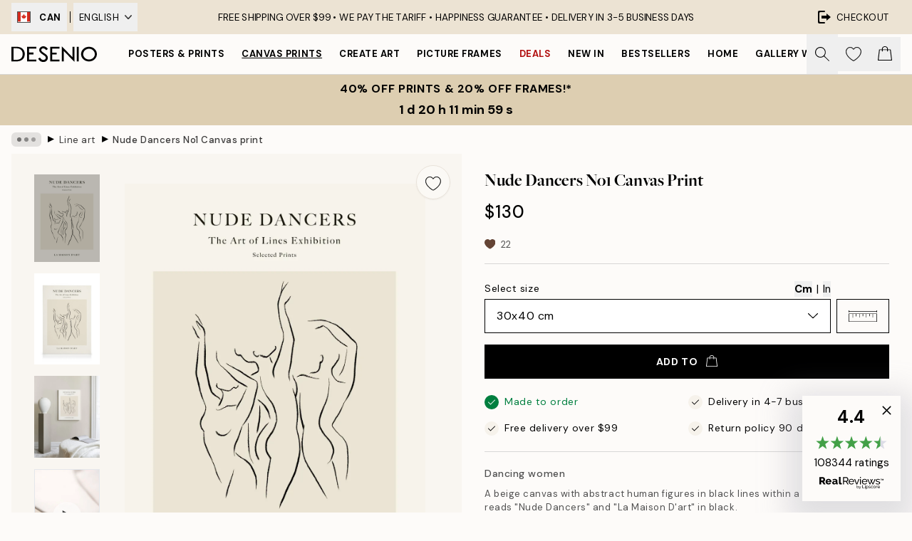

--- FILE ---
content_type: image/svg+xml
request_url: https://desenio.ca/_next/static/media/package.d6d47a19.svg
body_size: 147
content:
<svg xmlns="http://www.w3.org/2000/svg" width="176" height="133" fill="none"><path d="M39.869 104.622L102.147 131l4.387 1.696.064.014 5.133-2.079 63.472-26.243c.064-.028.107-.092.107-.156V28.084c0-.071-.043-.135-.107-.156l-.227-.099L107.593.011c-.042-.014-.092-.014-.142 0L39.855 27.928c-.064.028-.107.092-.107.156v25.023H2.773C1.244 53.107 0 54.349 0 55.874s1.244 2.767 2.773 2.767h36.983v11.33H24.698c-1.529 0-2.773 1.242-2.773 2.767s1.244 2.767 2.773 2.767h15.058v10.961H8.531c-1.529 0-2.773 1.242-2.773 2.767s1.244 2.767 2.773 2.767h31.224v12.459c0 .071.043.135.107.163h.007zm129.889-3.987l-60.522 25.023V58.464l.22-.092 60.302-24.441v66.698.007zm-4.529-70.841L106.47 53.611l-22.928-9.585 55.987-24.839 25.693 10.607h.007zm-114.973-.17l.22-.099 57.059-23.561 24.919 10.287-55.944 24.817-26.255-10.976v-.475.007zm-4.941 62.398l.355-.014h15.449c1.528 0 2.773-1.242 2.773-2.767s-1.244-2.767-2.773-2.767H45.315V75.513H76.54c1.528 0 2.773-1.242 2.773-2.767s-1.244-2.767-2.773-2.767H45.315v-11.33h8.929c1.529 0 2.773-1.242 2.773-2.767s-1.244-2.767-2.773-2.767h-8.929V34.058l58.368 24.413v67.187L45.315 100.94v-8.911-.007z" fill="#000"/></svg>

--- FILE ---
content_type: image/svg+xml
request_url: https://desenio.ca/_next/static/media/ruler.8bee80a3.svg
body_size: -49
content:
<svg xmlns="http://www.w3.org/2000/svg" width="191" height="76" fill="#000"><path d="M0 75.67h191v-55H0v55zm3-52h24.38v25h3v-25h19v16h3v-16h20.25v24.05h3V23.67h19v15.05h3V23.67h19v24.05h3V23.67h19v15.05h3V23.67h19v24.05h3V23.67h24.38v49H3v-49zM188 0v5H3V0H0v13h3V8h185v5h3V0h-3z"/></svg>